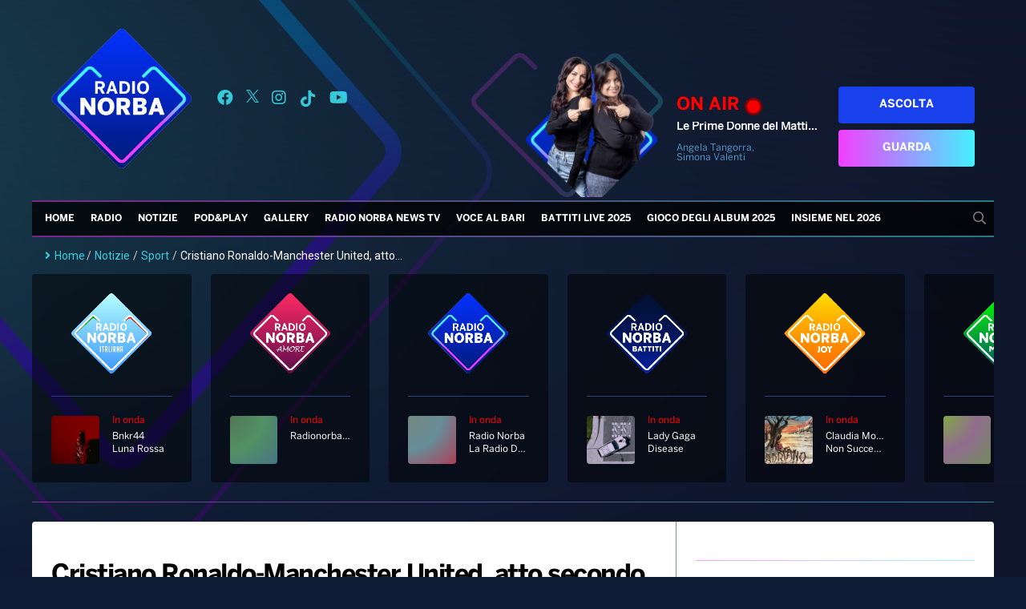

--- FILE ---
content_type: text/html; charset=UTF-8
request_url: https://radionorba.it/wp-content/themes/radionorba/extra/api/now-onair-rest.php
body_size: 63
content:
{"success":true,"result":{"name":"Le Prime Donne del Mattino","short_desc":"Angela Tangorra, Simona Valenti","image_url":"https:\/\/radionorba.it\/wp-content\/uploads\/2025\/09\/TANGORRA-VALENTI-2025-730x820.png","url":"https:\/\/radionorba.it\/programmi\/le-prime-donne-del-mattino\/"}}

--- FILE ---
content_type: text/html; charset=UTF-8
request_url: https://radionorba.it/wp-admin/admin-ajax.php
body_size: -276
content:
{"post_id":44670,"counted":false}

--- FILE ---
content_type: text/html; charset=utf-8
request_url: https://www.google.com/recaptcha/api2/aframe
body_size: 267
content:
<!DOCTYPE HTML><html><head><meta http-equiv="content-type" content="text/html; charset=UTF-8"></head><body><script nonce="KAc4KNcnlzDf4WzeVALmPg">/** Anti-fraud and anti-abuse applications only. See google.com/recaptcha */ try{var clients={'sodar':'https://pagead2.googlesyndication.com/pagead/sodar?'};window.addEventListener("message",function(a){try{if(a.source===window.parent){var b=JSON.parse(a.data);var c=clients[b['id']];if(c){var d=document.createElement('img');d.src=c+b['params']+'&rc='+(localStorage.getItem("rc::a")?sessionStorage.getItem("rc::b"):"");window.document.body.appendChild(d);sessionStorage.setItem("rc::e",parseInt(sessionStorage.getItem("rc::e")||0)+1);localStorage.setItem("rc::h",'1768980180378');}}}catch(b){}});window.parent.postMessage("_grecaptcha_ready", "*");}catch(b){}</script></body></html>

--- FILE ---
content_type: text/css
request_url: https://radionorba.it/wp-content/themes/radionorba/page-templates/oroscopo.css?2
body_size: -22
content:
#oroscopo-content h2{
    font-size: 24px;
    margin-bottom: 24px;
    font-weight: normal;
}

#oroscopo-content .attachment-post-thumbnail {
    position: relative;
    object-fit: cover;
    object-position: top;
    width: 100%;
    height: 100%;
    border-radius: 4px;
}

--- FILE ---
content_type: text/javascript
request_url: https://adv.mediamond.it/hpsponsor/radionorba/tag_adv_mediamond.js
body_size: 7373
content:
// JavaScript Document
	/* prebid amazon -------------------------------------------------------------------*/ 
    !function(a9,a,p,s,t,A,g){if(a[a9])return;function q(c,r){a[a9]._Q.push([c,r])}a[a9]={init:function(){q("i",arguments)},fetchBids:function(){q("f",arguments)},setDisplayBids:function(){},targetingKeys:function(){return[]},_Q:[]};A=p.createElement(s);A.async=!0;A.src=t;g=p.getElementsByTagName(s)[0];g.parentNode.insertBefore(A,g)}("apstag",window,document,"script","//c.amazon-adsystem.com/aax2/apstag.js");

  // initialize apstag and have apstag set bids on the googletag slots when they are returned to the page
  apstag.init({
     pubID: '3651',
    adServer: 'googletag',
    bidTimeout: 2e3
  });
  //
let callbackStripMobile = (sizeHeight) =>{
	document.querySelector('#gpt_stripmobile_container').setAttribute("style", `position:fixed;
	left:0;width:100%;
	height:${sizeHeight}px;
	bottom:0px; 
	-webkit-transition: height 0.5s ease-out; -moz-transition: height 0.5s ease-out; -o-transition: height 0.5s ease-out; transition: height 0.5s ease-out;
	text-align:center;
	background-color: #fff;
    -webkit-box-shadow: 0px -3px 3px 0px rgb(50 50 50 / 75%);
    box-shadow: 0px -3px 3px 0px rgb(50 50 50 / 75%);
    -webkit-transition: all 0.3s ease-in-out;
    text-align: center;justify-content: center;
	z-index:99;`);
}
//vengono definite delle variabili che poi verranno utilizzate nei js per l'erogazione dei formati
var MMdatiSkin = new Array();
var nomeSito = 'radionorba';
var MMstatusStrip = true;
var MMstatusRichMedia = true;
var MMstatusSkin = true;
var MMstatusBox = true;
var statusInread = false;
var statusSeedTag = true;
var MMstatusPromoBox = true;
var MMstatusNativePromoBox = true;
var MMstatusPersonalizzazioniWeb = false;
var MMstatusAdv = true;
var idSitoDfp = '21764442963';
var statusConsent = false; //check consenso
let catecoriePermutiveWatson = '';//tassonomia permutive
var MMCanaleSito;
var MMlarghezzaSitoAdv = window.innerWidth || document.documentElement.clientWidth || document.body.clientWidth;
//varibile per controllare l'erogazione dei promobox autopromo
var MMpromoboxCliente = 0;
//per differenziare le varie sezioni
var MMSitoHp = window.location.href;
var MMarrayUrlSkinControllo = new Array();
MMarrayUrlSkinControllo = MMSitoHp.split('?');
var MMarrayUrlSkin = new Array();
MMarrayUrlSkin = MMarrayUrlSkinControllo[0].split('/');
var VerificaSottocanale = MMarrayUrlSkin[3].substr(0, 1);
var MMPosition = 'init';
var urlSetTargheting = MMarrayUrlSkinControllo[0].replace('http://','').replace('https://','').replace('www.','').replace('?refresh_ce','').replace('?utm_source=Zemanta&utm_medium=referral','').replace(/\//gi,'_').replace('=','_','ig').replace('!','_','ig').replace('+','_','ig').replace('*','_','ig').replace('#','_','ig').replace('^','_','ig').replace('~','_','ig').replace(';','_','ig').replace('(','_','ig').replace(')','_','ig').replace('[','_','ig').replace(']','_','ig').replace('"','_','ig').replace("'","_","ig").replace('<','_','ig').replace('>','_');
/* varibile per il canale della tag*/
var MMsezioneTag;
//
var campaignIdStrip;
var creativeIdStrip;
var lineItemIdStrip;
var sizeStrip;
var emptyStrip;
//
var campaignIdBox;
var creativeIdBox;
var lineItemIdBox;
var sizeBox;

//caricamento del file utility
function mediamondLoader(objAttr, chainId = null, elementType = "script", target = document.body) {
	return new Promise(function (resolve, reject) {
		let element = document.createElement(elementType);

		for (const property in objAttr) {
			element.setAttribute(property, objAttr[property]);
		}
		let path = objAttr.src || objAttr.href;
		element.onload = () => {
			resolve(element);
			console.log(`[mediamondLoader] ${path} caricato!`, "chainId_" + chainId + " Time: " + performance.now());
		};
		element.onerror = e => {
			reject(
				new Error(`[mediamondLoader] Errore sul caricamento di ${path}`)
			);
			console.log(e);
		};

		target.appendChild(element);
	});
}

initGptIubenda = () => {
	mediamondLoader({
		src: "https://adv.mediamond.it/hp_sponsor/utility_mediamond.v2.js",
		async: true
	}).then(
		element => checkGoogleReady()
	);
};



checkGoogleReady = () =>{
	console.log('[mediamond][cmp]===> checkGoogleReady');
	if(_iub.cs.api.isConsentGiven()){
		if (window.googletag && googletag.apiReady) {
			initTagGpt();
		}else{
			console.log('[mediamond][cmp]===> no lib google');
			timerGPTLib = setTimeout(function(){checkGoogleReady();},500);
		}
	}
}

/*--------------------CLS MASTHEAD ----------------------------------------------------*/
// per controllare lo scroll ed aggiungere una classe che mi permette di cambiare la posizione del background
let scrollPosBody = document.body.scrollTop || document.documentElement.scrollTop;
let statusMhCls = true;
let gapScrollBody = 100;
let statusOpenMh = false;
let statusOpenMhTimer = false;


// if(MMarrayUrlSkinControllo[1]=='testcls')
// statusMhCls = true;

window.addEventListener("scroll", function () {
	scrollPosBody = document.body.scrollTop || document.documentElement.scrollTop;
	
	if (scrollPosBody <= gapScrollBody && MMlarghezzaSitoAdv < 780 && statusMhCls)
	openMiniMh();

});

//controllo della posizione della skin allo scrollTop
openMiniMh = () => {
	console.log('[mediamond][minimh]===>openMiniMh');
	//console.log('[mediamond][minimh]===>stripadv offsetheight:',document.getElementById('stripadv').offsetHeight);
	if (!statusOpenMh) {//lo faccio aprire una sola volta
		if (scrollPosBody <= gapScrollBody) {
			//console.log('[mediamond][minimh]===>prima apertura su scroll top');
// 			document.querySelector('#mm-stripadv-point-cls').setAttribute('style', 'height:134px;-webkit-transition: height 2s ease-out; -moz-transition: height 2s ease-out; -o-transition: height 2s ease-out; transition: height 2s ease-out;overflow:hidden;z-index:0;');
// 			document.getElementById('stripadv').setAttribute("style", "display:block;");
            
            document.getElementById(divslotnameStrip).setAttribute('style', 'height:'+(MMlarghezzaSitoAdv*0.34)+'px;-webkit-transition: height 2s ease-out; -moz-transition: height 2s ease-out; -o-transition: height 2s ease-out; transition: height 2s ease-out;overflow:hidden;z-index:0;');
			statusOpenMh = true;
		} else {
			//console.log('[mediamond][minimh]===>prima posizione su scroll');
// 			document.querySelector('#mm-stripadv-point-cls').setAttribute('style', 'height:1px;');
// 			document.getElementById('stripadv').setAttribute("style", "display:none;");
            //document.querySelector('#mm-stripadv-point-cls').setAttribute('style', 'height:1px;');
			document.getElementById(divslotnameStrip).setAttribute("style", "height:1px;");
		}
	} else {
		//console.log('[mediamond][minimh]===>posizione successive su su scroll');
		if(statusOpenMhTimer){
			//document.getElementById('stripadv').setAttribute("style", "z-index:0;position:initial;margin-top:40px;");//margin-top:40px;
		}else{
			console.log('[mediamond][minimh]===>posizione successive su su scroll 2');
			document.getElementById(divslotnameStrip).setAttribute("style", "z-index:0;position:initial;");//margin-top:40px;
			if(emptyStrip){
				document.getElementById(divslotnameStrip).setAttribute("style", "display:none;");
			}
		}
	
// 		document.querySelector('#mm-stripadv-point-cls').setAttribute('style', 'height:1px;');
	}
}
minimhcls = () => {
	console.log('[mediamond][minimh]===>minimhcls');
	if (scrollPosBody > gapScrollBody) {
		console.log('[mediamond][strip]===>posizione fixed - scrollPosBody:', scrollPosBody);
		setTimeout(() => {
			document.getElementById(divslotnameStrip).setAttribute("style", "height:"+(MMlarghezzaSitoAdv*0.34)+"px;z-index:0;position:fixed;");
			openMiniMh();
			statusOpenMhTimer=true;
			startStripMobile(true);
		}, 5000);
	} else {
		//console.log('[mediamond][strip]===>posizione NON fixed: - scrollPosBody:', scrollPosBody);
		openMiniMh();
		startStripMobile(true);
	}
	// 	document.getElementById('stripadv').setAttribute("style","height:138px;-webkit-transition: height 2s ease-out; -moz-transition: height 2s ease-out; -o-transition: height 2s ease-out; transition: height 2s ease-out;overflow:hidden;");
}
//faccio caricare la strip in un secondo momento per poi ottimizzarla per la CLS
let startStripMobile = (initiator) => {
	console.log('[mediamond][minimh]===>startStripMobile');
	if (typeof startStripMobileCheck !== 'undefined') return false;
	console.log('[mediamond][minimh]===>startStripMobile 2');
	if (window.innerWidth > 480) return false;
	console.log('[mediamond][strip mobile 2021] initiator', initiator);
	window.startStripMobileCheck = 1;
	googletag.cmd.push(function () {
		if (document.getElementById('div-gpt-320x50') && MMstatusStrip) {
			mm_stript2 = googletag.defineSlot(MMsezioneTag, [320, 50], 'div-gpt-320x50').
				setTargeting("pos", "1").
				setCollapseEmptyDiv(true, true).
				addService(googletag.pubads());

			googletag.pubads().addEventListener('slotRenderEnded', function (event) {
				if (event.slot === window.mm_stript2) {
					sizeStrip = event.size;
					if (!event.isEmpty){
						//ChangePosition();
						callbackStripMobile(sizeStrip[1]);
					}	
					MMloadSticky = true;
				}
			});
			//googletag.display('div-gpt-320x50');
			googletag.pubads().refresh([mm_stript2]);
		}
	})
}
/*--------------------FINE CLS MASTHEAD ----------------------------------------------------*/


function sendAdUnit(canaleSito){
	MMsezioneTag = '/4758/'+canaleSito;
}
//
if(MMarrayUrlSkin[2] == 'www.radionorba.it'){
	if(MMarrayUrlSkin[3] == '' || VerificaSottocanale == '?'){
		sendAdUnit('altri_radionorba/home');
		MMCanaleSito == 'home';
	}else{
		sendAdUnit('altri_radionorba/altre');
	}
}else{
	sendAdUnit('altri_radionorba/altre');
}

//cerco la sotto stringa sulle url dei pubbliredazionali dalla url principale per poi poter settare una adunit pubbli
var MMurlPubbli = new Array();
var MMstatusPubbli;
MMurlPubbli.push("speciale-test");
for(t=0; t<MMurlPubbli.length; t++){
	MMstatusPubbli = MMSitoHp.indexOf(MMurlPubbli[t]);
	if(MMstatusPubbli>0){
		sendAdUnit('altri_radionorba/altre');
		// if(MMurlPubbli[t]=='speciale-test'){
		// 	sendAdUnit('altri_radionorba/altre');
		// }
	}
}



var sezionePaginaKey = new Array();
var keywordURL = '';
function cercaParolaUrl() {
	//ciclo tutte le parole dell'array
	var numeroMMarrayUrlSkin = MMarrayUrlSkin.length;
	for (u=3; u<(MMarrayUrlSkin.length-1);u++){ 
		 sezionePaginaKey.push(MMarrayUrlSkin[u].toLowerCase());	 
	}
	var urlFinaleArticolo = MMarrayUrlSkin[(numeroMMarrayUrlSkin-1)].split('-');
	var urlArrayArticoloCompleto = sezionePaginaKey.concat(urlFinaleArticolo);
	for(i=0;i<urlArrayArticoloCompleto.length;i++){
		keywordURL += urlArrayArticoloCompleto[i]+',';
	}
}
cercaParolaUrl();

//console.log('===>MMlarghezzaSitoAdv:'+MMlarghezzaSitoAdv);
if(MMlarghezzaSitoAdv < 970) {
	//mobile
    divslotnameStrip = 'adv-gpt-masthead-leaderboard-container1';
	divslotnameBox = 'adv-gpt-box-container1';
	divslotpromobox1 = 'adv-gpt-promobox-container1';
	divslotpromobox2 = 'adv-gpt-promobox-container2';
	divslotpromobox3 = 'adv-gpt-promobox-container3';
	divslotpromobox4 = 'adv-gpt-promobox-container4';;
}else{
	//desktop
    divslotnameStrip = 'adv-gpt-masthead-leaderboard-container1';
	divslotnameBox = 'adv-gpt-box-container1';
	divslotpromobox1 = 'adv-gpt-promobox-container1';
	divslotpromobox2 = 'adv-gpt-promobox-container2';
	divslotpromobox3 = 'adv-gpt-promobox-container3';
	divslotpromobox4 = 'adv-gpt-promobox-container4';
}


//
///++++++++++++++++++++++++++++++++++++++++++++++++++++++++++++++++++++++++++++++++++++++++++++++++++++++++++++++++++
//++++++++++++++++++++++++++++++++++++++++++++++++++++++++++++++++++++++++++++++++++++++++++++++++++++++++++++++++++
//pubmatic senza consenso
initOpenWrap = () => {
	console.log('[mediamond][test-pubmatic]===>initOpenWrap');
	mediamondLoader({
	src: "https://adv.mediamond.it/librerie/js-no-consent/radio/adv_no_consent.js",
	async: true
	});
}
//
//if(MMarrayUrlSkinControllo[1]=="testpubmaticnoconsent"){
let checkConsentPolicy = () => { 
	console.log('[mediamond][test-pubmatic]');
	try{
		__tcfapi('addEventListener', 2, function(tcdataadv,success) {
			//your custom callback code can be included here
			console.log("[mediamond][test-pubmatic]retrieving TCDATA:", tcdataadv);
			//console.log("[mediamond][test-pubmatic]retrieving TCDATA:", tcdata);
			if (success) {
				console.log("[mediamond][test-pubmatic]success:", success);
				console.log("[mediamond][test-pubmatic]stringa di consenso:",tcdataadv.tcString);
				if (tcdataadv.hasOwnProperty('purpose')
					&& tcdataadv['purpose'].hasOwnProperty('consents')
					&& tcdataadv['purpose']['consents'].hasOwnProperty('1')
					&& tcdataadv['purpose']['consents']['1'] == true) {
					// consent ok nothing to do
					//console.log('PrebidAds: consent ok nothing to do');
					console.log('[mediamond][test-pubmatic]===>consenso dato');
					statusConsent = true;
					clearInterval(timerCheckConsent);
				} else {
					//initOpenWrap();
					//console.log('[mediamond][test-pubmatic]===>consenso NON dato ',tcdataadv.eventStatus);
					if (tcdataadv.eventStatus==="cmpuishown") {  
						console.log('[mediamond][test-pubmatic]===>Utente non ha mai espresso preferenza');
						//console.log('[mediamond][test-pubmatic]===>',tcdataadv.eventStatus);
					}else{
						clearInterval(timerCheckConsent);
						initOpenWrap();
						console.log('[mediamond][test-pubmatic]===>consenso negato');
						//console.log('[mediamond][test-pubmatic]===>',tcdataadv.eventStatus);
					}
				}
			}
		});
	}catch(err){
		console.log('[mediamond][test-pubmatic]',err);
	}
}
let timerCheckConsent = setInterval(checkConsentPolicy,500);
//}
//fine test di pubmatic
///++++++++++++++++++++++++++++++++++++++++++++++++++++++++++++++++++++++++++++++++++++++++++++++++++++++++++++++++++
//++++++++++++++++++++++++++++++++++++++++++++++++++++++++++++++++++++++++++++++++++++++++++++++++++++++++++++++++++
function initTagGpt(){
	try {

		catecoriePermutiveWatson = catPermutive();
		console.log('[mediamond]===>catecoriePermutiveWatson',catecoriePermutiveWatson);

		// catPermutive();
		
	} catch (error) {

		console.log('[mediamond]===>catecoriePermutiveWatson',error);
		
	}
/*libreria di brandmatrics su singola url ---------------------------------*/
mediamondLoader({
	src: "https://cdn.brandmetrics.com/survey/script/29c8b3e04e8b4d1084365b72fada49c8.js",
	async: true
}).then(
	console.log('[mediamond][brandmatrics]==> js caricato')
);
/* libreria di brandmatrics -------------------------------------*/		

	/*--------------------------------CLS MASTHEAD---------------------------------------------------------------------*/
	//configurazione fatta per l'ottimizzazione del CLS
	if(statusMhCls){
		if (MMlarghezzaSitoAdv > 760) {
			document.getElementById(divslotnameStrip).style.position = 'absolute';
			document.getElementById(divslotnameStrip).style.display = 'none';
		} else {
			if (scrollPosBody > gapScrollBody) {
				document.getElementById(divslotnameStrip).setAttribute("style", "position:fixed;width:"+MMlarghezzaSitoAdv+"px;height:1px;top:0px;z-index:100;background-color: #fff;");
			}
		}
	}
	// 	document.getElementById('stripadv').setAttribute("style","height:1px;overflow:hidden;");
	/*---------------------------------FINE CLS MASTHEAD--------------------------------------------------------------------*/

	document.getElementById(divslotnameStrip).style.display = 'none';
	if(MMlarghezzaSitoAdv > 970) {
		var lipHpsponsor = document.createElement("script");
		lipHpsponsor.async = false;
		lipHpsponsor.type = "text/javascript";
		var useSSL = "https:" == document.location.protocol;
		lipHpsponsor.src = (useSSL ? "https:" : "http:") + "//adv.mediamond.it/hpsponsor/radionorba/hpsponsor_dinamic.js";
		var node = document.getElementsByTagName("body")[0];
		node.appendChild(lipHpsponsor);
	}

	var newdiv = document.createElement('div');
	newdiv.setAttribute('id', 'gpt_stripmobile_container');
	newdiv.setAttribute("style", "position:fixed;width:100%;height:1px;bottom:0px;");
	document.body.append(newdiv);
    document.getElementById("gpt_stripmobile_container").innerHTML = '<div id="div-gpt-320x50" style="width:320px;margin:auto;"></div>';//per ias
	
	
	//creo un div in cui erogare la tag del out of page
let stOop = document.createElement('style');
	
	let	cssOop = '#adv-gpt-outofpage  {\n';
		cssOop += '   position: fixed;\n';
		cssOop += '   height: 100%;\n';
		cssOop += '   width: 100%;\n';
		cssOop += '   overflow:hidden;\n';
		cssOop += '   top:0;\n';
		cssOop += '   left:0;\n';
		cssOop += '   z-index:-1;\n';
		cssOop += '}\n';

		cssOop += '@media screen and (max-width: 999px) {\n';

		cssOop += '		#adv-gpt-outofpage > div[id^="google_ads_iframe"] {\n';
		cssOop += '  		margin-top: 30vw;\n';
		cssOop += '  		min-height: 600px;\n';
		cssOop += '		}\n';

		cssOop += '}\n';

	document.head.appendChild(stOop);
	stOop.appendChild(document.createTextNode(cssOop));

	//creo un div in cui erogare la tag del out of page
	if(!document.getElementById('adv-gpt-outofpage')) {
		var oopDiv = document.createElement('div');
		oopDiv.setAttribute('id', 'adv-gpt-outofpage');
	
		document.body.appendChild(oopDiv);
	}

	document.getElementById("adv-gpt-outofpage").innerHTML = "<img src='//static.mediamond.it/img_generiche/20x20.png' style='width:25px;height:25px'>";//per iasÃ¹
	
	googletag.cmd.push(function() {
	

		if(devTypeUtility == "mobile_web_ipad" || devTypeUtility == "mobile_web_android_tablet"){
		      var mappingStrip = googletag.sizeMapping().
			  addSize([0, 0], [[720, 240]]).
			  addSize([600, 400], [720, 240]).
			  addSize([971, 500], [970, 250]).
			  addSize([1200, 500], [[100, 100],[970, 250]]).
			  build();
        }else{
              var mappingStrip = googletag.sizeMapping().
			  addSize([0, 0], [[720, 240]]).
			  addSize([971, 500], [970, 250]).
			  addSize([1200, 500], [[100, 100],[970, 250]]).
			  build();
        }
		
		
		var mappingBox = googletag.sizeMapping().
		addSize([0, 0], [300, 250]).
		build();
		
		if(MMstatusRichMedia){
			richmedia = googletag.defineOutOfPageSlot(MMsezioneTag,'adv-gpt-outofpage').addService(googletag.pubads());	
		}

		if (document.getElementById(divslotnameStrip) && MMstatusStrip){
			mm_stript1 = googletag.defineSlot(MMsezioneTag,[970,250],divslotnameStrip)
				.defineSizeMapping(mappingStrip)
				.setTargeting("pos","1")
				.setCollapseEmptyDiv(true,true)
				.addService(googletag.pubads());
		}

		if (document.getElementById(divslotnameBox) && MMstatusBox){
			mm_box1 = googletag.defineSlot(MMsezioneTag,[300,250],divslotnameBox)
				.defineSizeMapping(mappingBox)
				.setTargeting("pos","1")
				.setCollapseEmptyDiv(true,true)
				.addService(googletag.pubads());
		}

		if(MMstatusPromoBox){
			if (document.getElementById(divslotpromobox1)){
				promobox1 = googletag.defineSlot(MMsezioneTag, [300, 100], divslotpromobox1)
					.addService(googletag.pubads())
					.setCollapseEmptyDiv(true,true)
					.setTargeting("pos", "1");
			}

			if (document.getElementById(divslotpromobox2)){
				promobox4 = googletag.defineSlot(MMsezioneTag, [300, 100], divslotpromobox2)
					.addService(googletag.pubads())
					.setCollapseEmptyDiv(true,true)
					.setTargeting("pos", "2");
			}
			if (document.getElementById(divslotpromobox3)){
			promobox3 = googletag.defineSlot(MMsezioneTag, [300, 100], divslotpromobox3)
				.addService(googletag.pubads())
				.setCollapseEmptyDiv(true,true)
				.setTargeting("pos", "3");
			}
			if (document.getElementById(divslotpromobox4)){
			promobox4 = googletag.defineSlot(MMsezioneTag, [300, 100], divslotpromobox4)
				.addService(googletag.pubads())
				.setCollapseEmptyDiv(true,true)
				.setTargeting("pos", "4");
			}
		}
		
		googletag.pubads().setTargeting("purl",""+urlSetTargheting+"");	
		googletag.pubads().setTargeting("keywordURL",[""+keywordURL+""]);
		googletag.pubads().setTargeting("sezionePagina",[""+sezionePaginaKey+""]);
		googletag.pubads().setTargeting("tassonomia", catecoriePermutiveWatson);
		googletag.pubads().enableSingleRequest();
        googletag.pubads().disableInitialLoad();
		googletag.enableServices();
		
		googletag.pubads().addEventListener('slotOnload', function(event) {
			if (document.getElementById(divslotnameStrip) && MMstatusStrip){
				if(event.slot===mm_stript1) {
					document.getElementById(divslotnameStrip).style.display = 'block';
				}
			}
            if (document.getElementById(divslotnameBox)){
                if(event.slot===mm_box1) {
                }
            }
		});
		googletag.pubads().addEventListener('slotRenderEnded', function(event) {
			if (document.getElementById(divslotnameStrip) && MMstatusStrip){
				if(event.slot===mm_stript1) {
					campaignIdStrip = event.campaignId;
					creativeIdStrip = event.creativeId;
					lineItemIdStrip = event.lineItemId;
					sizeStrip = event.size;
					idCampagnaMastHead=event.campaignId;
					emptyStrip = event.isEmpty;
					if(MMlarghezzaSitoAdv <= 720 && sizeStrip == '720,240' && !event.isEmpty){
						//console.log('===> chiamata resize iframe2');
						ResizeIframe4();
					}

					if(sizeStrip == '970,250'){
					//ridimensiono il contenitore della tag
					containerSlot(divslotnameStrip,sizeStrip[0]);
					}
					
					//faccio erogare la strip mobile
					//(event.isEmpty) ? startStripMobile(true) : setTimeout = () => {startStripMobile(true),3000};
					//setTimeout(function(){ alert("Hello"); }, 3000);
					if (event.isEmpty == false) {
						document.getElementById(divslotnameStrip).style.display = 'display';
					}else{
						document.getElementById(divslotnameStrip).style.display = 'none';
					}
					if (sizeStrip != '100,100' && statusMhCls) {

						/*--------------------CLS MASTHEAD ----------------------------------------------------*/
						console.log('[mediamond][strip]===>onload mm_stript1 status Empty:', emptyStrip);
						if (MMlarghezzaSitoAdv > 760) {
							document.getElementById(divslotnameStrip).style.position = 'initial';
							document.getElementById(divslotnameStrip).style.display = 'block';
						} else if (!emptyStrip) {
							document.getElementById(divslotnameStrip).style.display = 'block';
							minimhcls();
						} else if (emptyStrip) {
							startStripMobile(true);
						}
						/*--------------------CLS MASTHEAD ----------------------------------------------------*/

					}
				}
			}
            if (document.getElementById(divslotnameBox) && MMstatusBox){
                if(event.slot===mm_box1) {
                    campaignIdBox = event.campaignId;
                    creativeIdBox = event.creativeId;
                    lineItemIdBox = event.lineItemId;
                    sizeBox = event.size;
                }
            }
		}); 
		

	});
    
    /*configurazione ias per ottimizzazione --------------------------------------------------------------------------------------------------- */

        
        // The following lines provide an example of how you can encapsulate the call to
            // DFP in a function that ensures the ads are requested only once. If you use
            // lazy loading and need to call DFP multiple times for the same page, we can
            // provide a different example that manages such a case (ensuring that only
            // new ad slots are refreshed).
            var adserverRequestSent = false;
            function requestAds() {
                if (adserverRequestSent) return;
                clearTimeout(IASPET_TIMEOUT);
                //googletag.pubads().refresh(); // Display the ads
				prebitAmazonInit();//header bidding di amazon
                adserverRequestSent = true;
            }
            // Initial IAS setup
            var iasDataHandler;
            window.__iasPET = window.__iasPET || {};

            window.__iasPET.queue = window.__iasPET.queue || [];
            window.__iasPET.pubId = '929824'; // constant for your account
            var IASPET_TIMEOUT = 2000; // max milliseconds to wait for a PET response
            var __iasPETTimeoutRequestAds = setTimeout(requestAds, IASPET_TIMEOUT);
            var iasDataHandler = function (adSlotData) {
                clearTimeout(__iasPETTimeoutRequestAds);
                window.__iasPET.setTargetingForGPT();
                requestAds();
            };

            // make the PET request
            googletag.cmd.push(function () {
                // read the currently defined GPT ad slots for sending to the PET endpoint
                // defined all GPT ad slots before calling PET
                var gptSlots = googletag.pubads().getSlots();
                var iasPETSlots = [];
                for (var i = 0; i < gptSlots.length; i++) {
                    var sizes = gptSlots[i].getSizes().map(function (size) {
                        if (size.getWidth && size.getHeight)
                            return [size.getWidth(), size.getHeight()];
                        else
                            return [1, 1];
                    });
                    iasPETSlots.push({
                        adSlotId: gptSlots[i].getSlotElementId(),
                        //size: can either be a single size (for example, [728, 90])
                        // or an array of sizes (for example, [[728, 90], [970, 90]])
                        size: sizes,
                        adUnitPath: gptSlots[i].getAdUnitPath()
                    });
                }
                // make the request to PET. if your page makes multiple ad requests to DFP
                // (for example, lazily loaded ads, infinite scrolling pages, etc.), make
                // a request to PET before every request to DFP
                window.__iasPET.queue.push({
                    adSlots: iasPETSlots,
                    dataHandler: iasDataHandler
                });
            });
        
    
    /* fine configurazione ias -------------------------------------------------------------------------------------------- */
	/* prebid amazon -------------------------------------------------------------------*/ 


	
	
	prebitAmazonInit = function(){

	  // request the bids for the four googletag slots
	  apstag.fetchBids({
		slots: [{
			slotID: divslotnameBox,
			slotName: MMsezioneTag,
			sizes: [[300, 250], [300, 600]]
		},
		{
			slotID: divslotnameStrip,
			slotName: MMsezioneTag,
			sizes: [[970, 250], [728, 90], [320, 50]]
		}]	
	  }, function(bids) {
		// set apstag bids, then trigger the first request to DFP
		googletag.cmd.push(function() {
			try {
				apstag.setDisplayBids();
			} catch (error) {
				console.log('prebitAmazonInit ERROR:',error)
			}
		  googletag.pubads().refresh();    
		});
	  });
		
	};

	//prebitAmazonInit();

/*fine prebid amazon --------------------*/

}//initTagGpt
//questo mi serve per forzare la dimensione dei contenitori delle tag
containerSlot = (slot,w) => {
	document.getElementById(divslotnameStrip).style.width = w+'px';
	document.getElementById(divslotnameStrip).style.margin = 'auto';
}

var nRefresh = 0;
function MediamondTagRefresh(){
	//console.log('===> chiamata refresh tag');
	googletag.pubads().refresh([mm_box1]);
}

function MediamondTagCreate(){
//non usata
}

//per le pagine con scroll //////////////////////////////////////////
var arraySlotBox = new Array();
var posNew=1;
//controllo lo scrol della pagina
window.addEventListener('load', function() {
	window.addEventListener('scroll', function() {
		//mediamondAdGpt.getAds('true', data);
		//console.log('windows scroll');
		for (n=2;n<20;n++){
			if( document.querySelector("#adv-gpt-box-container"+n) && MMstatusBox) {
			  //console.log('--> adv-gpt-box-container'+n+' esiste');
			  //console.log('array:'+arraySlot[4]);
			  if( arraySlotBox[n] == undefined && statusConsent ){
					generaGpt(n);
				//console.log('div vuoto' );
			  }
			}
		}
	});
});
//questa funzione genera le tag gpt
function generaGpt(nSlot){
	//console.log('-----> generare slot gpt:'+nSlot);
	posNew == nSlot;
		//desktop
		divslotnameNew = 'adv-gpt-box-container' + nSlot;
		window['mm_box' + posNew];
		//tag gpt
		googletag.cmd.push(function() {
		window['mm_box' + posNew] = googletag.defineSlot(MMsezioneTag,[[300,250],[300,600]],divslotnameNew).addService(googletag.pubads()).setTargeting("pos",""+posNew+"").setTargeting("idcampagna",""+campaignIdBox+"").setCollapseEmptyDiv(true,true);
		googletag.enableServices();


            googletag.pubads().addEventListener('slotRenderEnded', function(event) {
				if(event.slot===window['mm_box' + posNew]) {
					/*sizeCompletaBox = event.size;
                     campaignIdBox = event.campaignId;
				creativeIdBox = event.creativeId;
				lineItemIdBox = event.lineItemId;
				sizeBox = event.size;*/

				}
			});

			googletag.pubads().addEventListener('slotOnload', function(event) {
				if(event.slot===window['mm_box' + posNew]) {
				}
			});

		});
	arraySlotBox[nSlot] = "pieno";
	googletag.cmd.push(function() { googletag.display(divslotnameNew); });
    
        googletag.pubads().refresh([window['mm_box' + posNew]]);

}